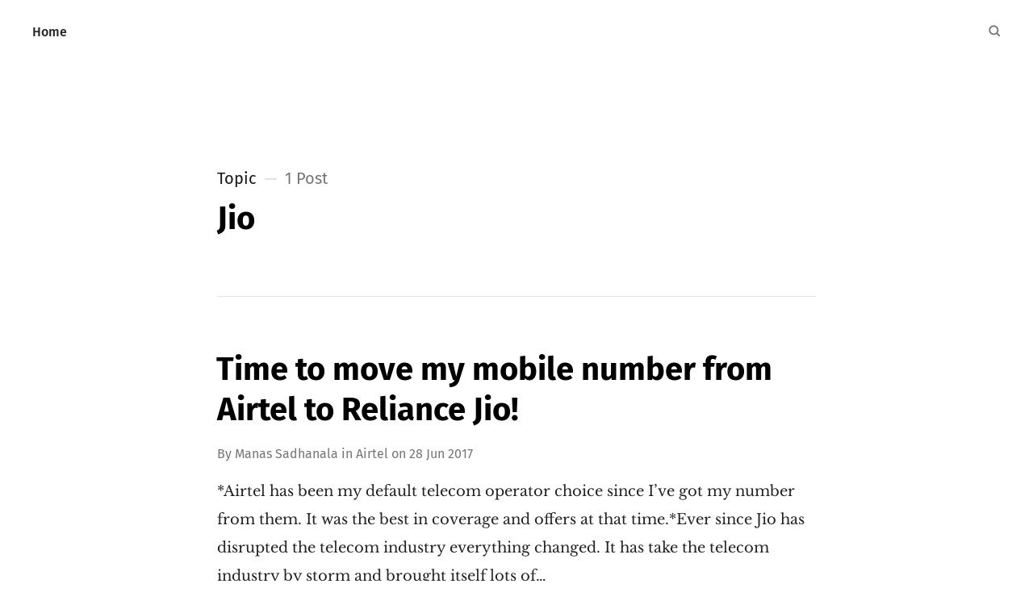

--- FILE ---
content_type: text/html; charset=utf-8
request_url: https://mn.digitalpress.blog/tag/jio/
body_size: 4131
content:
<!DOCTYPE html>
<html lang="en">
<head>

	<meta charset="utf-8" />
	<meta http-equiv="X-UA-Compatible" content="IE=edge,chrome=1" />

	<title>Jio - Manas Notes</title>
	<meta name="HandheldFriendly" content="True" />
	<meta name="viewport" content="width=device-width, initial-scale=1.0" />

	<link rel="stylesheet" type="text/css" href="/assets/css/style.css?v=dabe9fbf16" />

	<script>
			var siteUrl = 'https://mn.digitalpress.blog';
	</script>

	<script>
			var localTheme = localStorage.getItem('attila_theme');
			switch (localTheme) {
					case 'dark':
							document.documentElement.classList.add('theme-dark');
							break;
					case 'light':
							document.documentElement.classList.add('theme-light');
							break;
					default:
							break;
			}
	</script>



		<script>localStorage.setItem('attila_theme', 'system');</script>

			<style>
				.theme-dark:root {
				  --ghost-accent-color: #ff6633;
				}
				@media (prefers-color-scheme: dark) {
				  html:not(.theme-light):root {
				    --ghost-accent-color: #ff6633;
				  }
				}
			</style>

	<link rel="icon" href="https://digitalpress.fra1.cdn.digitaloceanspaces.com/oaif2cl/2020/01/manasnotes.png" type="image/png">
    <link rel="canonical" href="https://mn.digitalpress.blog/tag/jio/">
    <meta name="referrer" content="no-referrer-when-downgrade">
    
    <meta property="og:site_name" content="Manas Notes">
    <meta property="og:type" content="website">
    <meta property="og:title" content="Jio - Manas Notes">
    <meta property="og:description" content="Personal blog of Manas. This is where I share my ideas, opinions and reviews.">
    <meta property="og:url" content="https://mn.digitalpress.blog/tag/jio/">
    <meta property="og:image" content="https://digitalpress.fra1.cdn.digitaloceanspaces.com/oaif2cl/2020/09/thumb-1920-459768-1.jpg">
    <meta property="article:publisher" content="https://www.facebook.com/Sameer.Manas.S">
    <meta name="twitter:card" content="summary_large_image">
    <meta name="twitter:title" content="Jio - Manas Notes">
    <meta name="twitter:description" content="Personal blog of Manas. This is where I share my ideas, opinions and reviews.">
    <meta name="twitter:url" content="https://mn.digitalpress.blog/tag/jio/">
    <meta name="twitter:image" content="https://digitalpress.fra1.cdn.digitaloceanspaces.com/oaif2cl/2020/09/thumb-1920-459768-1.jpg">
    <meta name="twitter:site" content="@sameermanas">
    <meta property="og:image:width" content="1200">
    <meta property="og:image:height" content="353">
    
    <script type="application/ld+json">
{
    "@context": "https://schema.org",
    "@type": "Series",
    "publisher": {
        "@type": "Organization",
        "name": "Manas Notes",
        "url": "https://mn.digitalpress.blog/",
        "logo": {
            "@type": "ImageObject",
            "url": "https://digitalpress.fra1.cdn.digitaloceanspaces.com/oaif2cl/2020/01/manasnotes.png",
            "width": 60,
            "height": 60
        }
    },
    "url": "https://mn.digitalpress.blog/tag/jio/",
    "name": "Jio",
    "mainEntityOfPage": "https://mn.digitalpress.blog/tag/jio/"
}
    </script>

    <meta name="generator" content="Ghost 5.120">
    <link rel="alternate" type="application/rss+xml" title="Manas Notes" href="https://mn.digitalpress.blog/rss/">
    <script defer src="https://cdn.jsdelivr.net/ghost/portal@~2.51/umd/portal.min.js" data-i18n="true" data-ghost="https://mn.digitalpress.blog/" data-key="f534b806b776e5816317dd90b7" data-api="https://mn.digitalpress.blog/ghost/api/content/" data-locale="en" crossorigin="anonymous"></script><style id="gh-members-styles">.gh-post-upgrade-cta-content,
.gh-post-upgrade-cta {
    display: flex;
    flex-direction: column;
    align-items: center;
    font-family: -apple-system, BlinkMacSystemFont, 'Segoe UI', Roboto, Oxygen, Ubuntu, Cantarell, 'Open Sans', 'Helvetica Neue', sans-serif;
    text-align: center;
    width: 100%;
    color: #ffffff;
    font-size: 16px;
}

.gh-post-upgrade-cta-content {
    border-radius: 8px;
    padding: 40px 4vw;
}

.gh-post-upgrade-cta h2 {
    color: #ffffff;
    font-size: 28px;
    letter-spacing: -0.2px;
    margin: 0;
    padding: 0;
}

.gh-post-upgrade-cta p {
    margin: 20px 0 0;
    padding: 0;
}

.gh-post-upgrade-cta small {
    font-size: 16px;
    letter-spacing: -0.2px;
}

.gh-post-upgrade-cta a {
    color: #ffffff;
    cursor: pointer;
    font-weight: 500;
    box-shadow: none;
    text-decoration: underline;
}

.gh-post-upgrade-cta a:hover {
    color: #ffffff;
    opacity: 0.8;
    box-shadow: none;
    text-decoration: underline;
}

.gh-post-upgrade-cta a.gh-btn {
    display: block;
    background: #ffffff;
    text-decoration: none;
    margin: 28px 0 0;
    padding: 8px 18px;
    border-radius: 4px;
    font-size: 16px;
    font-weight: 600;
}

.gh-post-upgrade-cta a.gh-btn:hover {
    opacity: 0.92;
}</style>
    <script defer src="https://cdn.jsdelivr.net/ghost/sodo-search@~1.5/umd/sodo-search.min.js" data-key="f534b806b776e5816317dd90b7" data-styles="https://cdn.jsdelivr.net/ghost/sodo-search@~1.5/umd/main.css" data-sodo-search="https://mn.digitalpress.blog/" data-locale="en" crossorigin="anonymous"></script>
    
    <link href="https://mn.digitalpress.blog/webmentions/receive/" rel="webmention">
    <script defer src="/public/cards.min.js?v=dabe9fbf16"></script>
    <link rel="stylesheet" type="text/css" href="/public/cards.min.css?v=dabe9fbf16">
    <script defer src="/public/member-attribution.min.js?v=dabe9fbf16"></script><style>:root {--ghost-accent-color: #15171A;}</style>
</head>

<body class="tag-template tag-jio">

	<div class="viewport">
		<div class="nav-header">
			<nav class="nav-wrapper" aria-label="Main">
				<ul>
		<li class="nav-home"><a href="https://mn.digitalpress.blog/"><span>Home</span></a></li>
</ul>

				<a class="nav-search" title="Search" aria-label="Search" data-ghost-search><i class="icon icon-search" aria-hidden="true"><svg width="24" height="24" viewBox="0 0 24 24" fill="none" xmlns="http://www.w3.org/2000/svg">
<path fill-rule="evenodd" clip-rule="evenodd" d="M16.2148 18.3361C14.7436 19.3838 12.9437 20 11 20C6.02944 20 2 15.9706 2 11C2 6.02944 6.02944 2 11 2C15.9706 2 20 6.02944 20 11C20 12.9437 19.3838 14.7436 18.3361 16.2148L23.1213 21L21 23.1213L16.2148 18.3361ZM11 17.25C14.4518 17.25 17.25 14.4518 17.25 11C17.25 7.54822 14.4518 4.75 11 4.75C7.54822 4.75 4.75 7.54822 4.75 11C4.75 14.4518 7.54822 17.25 11 17.25Z" fill="currentColor"/>
</svg>
</i></a>
			</nav>

			<div class="nav-wrapper-control">
				<div class="inner">
					<a class="nav-menu" role="button"><i class="icon icon-menu" aria-hidden="true"><svg width="24" height="24" viewBox="0 0 24 24" fill="none" xmlns="http://www.w3.org/2000/svg">
<path fill-rule="evenodd" clip-rule="evenodd" d="M1.5 19H22.5V17H1.5V19ZM1.5 13H22.5V11H1.5V13ZM1.5 5V7H22.5V5H1.5Z" fill="currentColor"/>
</svg>
</i> Menu</a>
					<a class="nav-search" title="Search" aria-label="Search" role="button" data-ghost-search><i class="icon icon-search" aria-hidden="true"><svg width="24" height="24" viewBox="0 0 24 24" fill="none" xmlns="http://www.w3.org/2000/svg">
<path fill-rule="evenodd" clip-rule="evenodd" d="M16.2148 18.3361C14.7436 19.3838 12.9437 20 11 20C6.02944 20 2 15.9706 2 11C2 6.02944 6.02944 2 11 2C15.9706 2 20 6.02944 20 11C20 12.9437 19.3838 14.7436 18.3361 16.2148L23.1213 21L21 23.1213L16.2148 18.3361ZM11 17.25C14.4518 17.25 17.25 14.4518 17.25 11C17.25 7.54822 14.4518 4.75 11 4.75C7.54822 4.75 4.75 7.54822 4.75 11C4.75 14.4518 7.54822 17.25 11 17.25Z" fill="currentColor"/>
</svg>
</i></a>
				</div>
			</div>
		</div>
		<div class="nav-close" role="button" aria-label="Close"></div>

		<section class="page-wrapper">

			

<header class="blog-header">
	<div class="inner">
		<div class="archive archive-tag box archive-box">
			<span class="archive-info">
				<span class="archive-type">Topic</span>
				<span class="archive-count">1 Post</span>
			</span>
			<h2 class="archive-title">Jio</h2>
		</div>

	</div>
</header>

<div id="index" class="container">

	<main class="content" role="main">

		<div class="extra-pagination">
	<nav class="pagination" aria-label="Pagination">
	<div class="inner">
		<div class="box pagination-box">
			<span class="pagination-info">Page 1 of 1</span>
		</div>
	</div>
</nav>

</div>


<article class="post tag-airtel tag-india tag-jio tag-personal-ramblings">
	<div class="inner">
		<div class="box post-box">
			<h2 class="post-title"><a href="/airtel-jio-move/">Time to move my mobile number from Airtel to Reliance Jio!</a></h2>
			<span class="post-meta">
				By
				<a href="/author/manas/">Manas Sadhanala</a>
				in <a class="post-meta-tag" href="/tag/airtel/">Airtel</a>
				on
				<time datetime="28-06-2017">28 Jun 2017</time>
			</span>
			<p class="post-excerpt">*Airtel has been my default telecom operator choice since I’ve got my number
from them. It was the best in coverage and offers at that time.*Ever since Jio
has disrupted the telecom industry everything changed. It has take the telecom
industry by storm and brought itself lots of&hellip;</p>
		</div>
	</div>
</article>


<nav class="pagination" aria-label="Pagination">
	<div class="inner">
		<div class="box pagination-box">
			<span class="pagination-info">Page 1 of 1</span>
		</div>
	</div>
</nav>


	</main>

</div>


			<div class="nav-footer">
				<nav class="nav-wrapper" aria-label="Footer">
					<span class="nav-copy">

						<span class="nav-title">Manas Notes &copy; 2025</span>
						<a aria-label="RSS" href="https://mn.digitalpress.blog/rss/" title="RSS"><i class="icon icon-rss" aria-hidden="true"><svg width="24" height="24" viewBox="0 0 24 24" fill="none" xmlns="http://www.w3.org/2000/svg">
<path d="M1 1V5C10.93 5 19 13.07 19 23H23C23 10.85 13.15 1 1 1ZM1 8V12C7.07 12 12 16.93 12 23H16C16 14.72 9.28 8 1 8ZM4 17C3.20435 17 2.44129 17.3161 1.87868 17.8787C1.31607 18.4413 1 19.2044 1 20C1 20.7956 1.31607 21.5587 1.87868 22.1213C2.44129 22.6839 3.20435 23 4 23C4.79565 23 5.55871 22.6839 6.12132 22.1213C6.68393 21.5587 7 20.7956 7 20C7 19.2044 6.68393 18.4413 6.12132 17.8787C5.55871 17.3161 4.79565 17 4 17Z" fill="currentColor"/>
</svg>
</i></a>
						<a aria-label="Twitter" href="https://x.com/sameermanas" title="@sameermanas"><i class="icon icon-twitter" aria-hidden="true"><svg width="24" height="24" viewBox="0 0 24 24" fill="none" xmlns="http://www.w3.org/2000/svg">
<path d="M14.2856 10.1635L23.2216 0H21.1048L13.3424 8.82302L7.1472 0H0L9.3704 13.3432L0 23.9999H2.1168L10.3088 14.6805L16.8528 23.9999H24M2.8808 1.56189H6.1328L21.1032 22.5148H17.8504" fill="currentColor"/>
</svg>
</i></a>
						<a aria-label="Facebook" href="https://www.facebook.com/Sameer.Manas.S" title="Sameer.Manas.S"><i class="icon icon-facebook" aria-hidden="true"><svg width="24" height="24" viewBox="0 0 24 24" fill="none" xmlns="http://www.w3.org/2000/svg">
<path d="M0 12C0 17.94 4.32 22.86 10.02 23.88L10.0909 23.822C10.0872 23.8214 10.0836 23.8207 10.08 23.8201V15.3601H7.07996V12.0001H10.08V9.36005C10.08 6.36005 12 4.68005 14.76 4.68005C15.6 4.68005 16.56 4.80005 17.4 4.92005V7.98005H15.84C14.4 7.98005 14.04 8.70005 14.04 9.66005V12.0001H17.22L16.68 15.3601H14.04V23.8201C14.0034 23.8267 13.9669 23.8331 13.9304 23.8394L13.98 23.88C19.68 22.86 24 17.94 24 12C24 5.4 18.6 0 12 0C5.4 0 0 5.4 0 12Z" fill="currentColor"/>
</svg>
</i></a>
					</span>
					<span class="nav-credits">Published with <a href="https://ghost.org">Ghost</a> &bull; Theme <a href="https://github.com/zutrinken/attila">Attila</a> &bull; <a class="menu-item js-theme" href="#" data-system="System theme" data-dark="Dark theme" data-light="Light theme"><span class="theme-icon"></span><span class="theme-text">System theme</span> </a> </span>
				</nav>
			</div>

		</section>
	</div>

	<script type="text/javascript" src="/assets/js/script.js?v=dabe9fbf16"></script>

	

	


	<script>
		var dpSite = {
			url: "https://mn.digitalpress.blog/tag/jio/",
			identifier: "ghost-"
		};

		(function (d) {
			function getAssetVersion() {
				var query = "/assets/js/app.js?v=dabe9fbf16";
				var defaultVersion = Math.floor(Date.now() / 120000);
				if(query) {
					query = query.substring(query.indexOf('?') + 1)
				}

				if(!query) {
					return defaultVersion;
				}

				var vars = query.split('&');
				var ret;
				for (var i = 0; i < vars.length; i++) {
					var pair = vars[i].split('=');
					if (decodeURIComponent(pair[0]) == 'v' && pair[1]) {
						ret = decodeURIComponent(pair[1]);
						break;
					}
				}

				return (ret ? ret : defaultVersion);
			}

			var wf = d.createElement("script"), s = d.scripts[0];
			wf.src = "/ghost/assets/dpconfig.js?v=" + getAssetVersion();
			wf.defer = true;
			s.parentNode.insertBefore(wf, s);
		})(document);
	</script>
</body>
</html>
